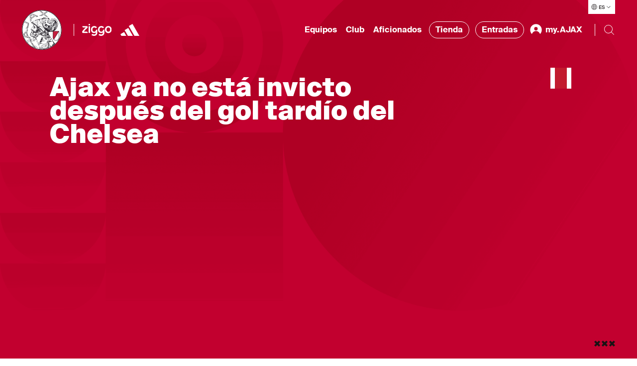

--- FILE ---
content_type: text/html; charset=utf-8
request_url: https://spanish.ajax.nl/archivo/ajax-ya-no-esta-invicto-despues-del-gol-tardio-del-chelsea/
body_size: 65749
content:


<!DOCTYPE html>
<html class="no-js" lang="es-ES">
<head>
    <meta charset="utf-8">
    <meta name="apple-itunes-app" content="app-id=392931287">
    <meta name="viewport" content="width=device-width, initial-scale=1.0">

<title></title>
<meta name="description" content="Ajax ya no est&#225; invicto esta temporada (incluso en la Champions). Ajax perdi&#243; el partido del mi&#233;rcol" />
<meta name="robots" content="index, follow" />
<meta http-equiv="Content-Type" content="text/html; charset=utf-8" />
<link rel="canonical" href="https://spanish.ajax.nl/archivo/ajax-ya-no-esta-invicto-despues-del-gol-tardio-del-chelsea"/>
<meta property="og:title" content="" />
<meta property="og:description" content="Ajax ya no está invicto esta temporada (incluso en la Champions). Ajax perdió el partido del miércol" />
<meta property="og:type" content="website" />
<meta property="og:url" content="https://spanish.ajax.nl/archivo/ajax-ya-no-esta-invicto-despues-del-gol-tardio-del-chelsea" />
<meta name="twitter:card" content="summary" />
<meta name="twitter:title" content="" />
<meta name="twitter:description" content="Ajax ya no está invicto esta temporada (incluso en la Champions). Ajax perdió el partido del miércol" />
<meta name="twitter:image" content="" />
    <script type="application/ld&#x2B;json">{&quot;@context&quot;:&quot;https://schema.org&quot;,&quot;@type&quot;:&quot;NewsArticle&quot;,&quot;@id&quot;:&quot;https://spanish.ajax.nl/archivo/ajax-ya-no-esta-invicto-despues-del-gol-tardio-del-chelsea#Article&quot;,&quot;description&quot;:&quot;Ajax ya no est&amp;#225; invicto esta temporada (incluso en la Champions). Ajax perdi&amp;#243; el partido del mi&amp;#233;rcol&quot;,&quot;mainEntityOfPage&quot;:{&quot;@type&quot;:&quot;WebPage&quot;,&quot;@id&quot;:&quot;https://spanish.ajax.nl/archivo/ajax-ya-no-esta-invicto-despues-del-gol-tardio-del-chelsea&quot;,&quot;description&quot;:&quot;Ajax ya no est&amp;#225; invicto esta temporada (incluso en la Champions). Ajax perdi&amp;#243; el partido del mi&amp;#233;rcol&quot;,&quot;url&quot;:&quot;https://spanish.ajax.nl/archivo/ajax-ya-no-esta-invicto-despues-del-gol-tardio-del-chelsea&quot;,&quot;inLanguage&quot;:&quot;es-ES&quot;,&quot;publisher&quot;:{&quot;@type&quot;:&quot;Organization&quot;,&quot;@id&quot;:&quot;https://www.ajax.nl/#Publisher&quot;,&quot;name&quot;:&quot;Ajax&quot;,&quot;sameAs&quot;:&quot;https://www.wikidata.org/wiki/Q81888&quot;,&quot;logo&quot;:{&quot;@type&quot;:&quot;ImageObject&quot;,&quot;url&quot;:&quot;/frontend/assets/images/logos/logo-60.png&quot;,&quot;height&quot;:{&quot;@type&quot;:&quot;QuantitativeValue&quot;,&quot;unitCode&quot;:&quot;E37&quot;,&quot;value&quot;:60},&quot;width&quot;:{&quot;@type&quot;:&quot;QuantitativeValue&quot;,&quot;unitCode&quot;:&quot;E37&quot;,&quot;value&quot;:46}}}},&quot;url&quot;:&quot;https://spanish.ajax.nl/archivo/ajax-ya-no-esta-invicto-despues-del-gol-tardio-del-chelsea&quot;,&quot;author&quot;:{&quot;@type&quot;:&quot;Organization&quot;,&quot;@id&quot;:&quot;https://www.ajax.nl/#Publisher&quot;},&quot;copyrightHolder&quot;:{&quot;@type&quot;:&quot;Organization&quot;,&quot;@id&quot;:&quot;https://www.ajax.nl/#Publisher&quot;},&quot;copyrightYear&quot;:2020,&quot;creator&quot;:{&quot;@type&quot;:&quot;Organization&quot;,&quot;@id&quot;:&quot;https://www.ajax.nl/#Publisher&quot;},&quot;dateCreated&quot;:&quot;2020-12-07T14:20:24.023&#x2B;00:00&quot;,&quot;dateModified&quot;:&quot;2020-12-07T14:25:29.223&#x2B;00:00&quot;,&quot;datePublished&quot;:&quot;2019-10-24T14:02:00&#x2B;00:00&quot;,&quot;inLanguage&quot;:&quot;es-ES&quot;,&quot;publisher&quot;:{&quot;@type&quot;:&quot;Organization&quot;,&quot;@id&quot;:&quot;https://www.ajax.nl/#Publisher&quot;},&quot;sourceOrganization&quot;:{&quot;@type&quot;:&quot;Organization&quot;,&quot;@id&quot;:&quot;https://www.ajax.nl/#Publisher&quot;}}</script>

    <script>
        // replace no-js class if js enabled
        var _h = document.getElementsByTagName("html")[0];
        _h.className = _h.className.replace(/\bno-js\b/, 'has-js');
    </script>

    <link rel="modulepreload" href="/frontend/assets/build/js/vendor-utils.js" />
<link rel="modulepreload" href="/frontend/assets/build/js/vendor-animation.js" />
<link rel="modulepreload" href="/frontend/assets/build/js/vendor-search.js" />
<link rel="stylesheet" href="/frontend/assets/build/css/index.css" />
<link rel="modulepreload" href="/frontend/assets/build/js/index.js" />
    

    <link rel="manifest" href="" />

    <link rel="apple-touch-icon" sizes="180x180" href="/frontend/assets/images/favicons/apple-touch-icon.png">
    <link rel="apple-touch-icon" sizes="180x180" href="/frontend/assets/images/favicons/apple-touch-icon-precomposed.png">
    <link rel="apple-touch-icon" sizes="120x120" href="/frontend/assets/images/favicons/apple-touch-icon-120x120.png">
    <link rel="apple-touch-icon" sizes="120x120" href="/frontend/assets/images/favicons/apple-touch-icon-120x120-precomposed.png">
    <link rel="icon" sizes="32x32" href="/frontend/assets/images/favicons/favicon.png">
    <link rel="icon" href="/frontend/assets/images/favicons/favicon.ico">

        <link rel="preconnect" href="//cdn-eu.dynamicyield.com">
        <link rel="preconnect" href="//st-eu.dynamicyield.com">
        <link rel="preconnect" href="//rcom-eu.dynamicyield.com">
        <link rel="dns-prefetch" href="//cdn-eu.dynamicyield.com">
        <link rel="dns-prefetch" href="//st-eu.dynamicyield.com">
        <link rel="dns-prefetch" href="//rcom-eu.dynamicyield.com">
        <script type="text/javascript">
            window.DY = window.DY || {};
            DY.recommendationContext = {"type":"PRODUCT","lng":"es_ES","data":["48108"]};
        </script>
        <script type="text/javascript">
            (function(){var e=document.cookie.split("; "),t=e.find(e=>e.startsWith("DYConsentedObjectives=")),n=e.find(e=>e.startsWith("DYConsentDeclined=")),o=!!t,i=n?decodeURIComponent(n.split("=")[1])==="true":!1,a=o||!i;DY.userActiveConsent={accepted:a};var c=document.createElement("script");c.type="text/javascript";c.src="//cdn-eu.dynamicyield.com/api/9876953/api_dynamic.js";document.head.appendChild(c);var d=document.createElement("script");d.type="text/javascript";d.src="//cdn-eu.dynamicyield.com/api/9876953/api_static.js";document.head.appendChild(d)})();
        </script>
        <script id="google-tag-manager">
            (function (w, d, s, l, i) {
                w[l] = w[l] || [];
                w[l].push({ 'gtm.start': new Date().getTime(), event: 'gtm.js' });
                var f = d.getElementsByTagName(s)[0],
                    j = d.createElement(s),
                    dl = l != 'dataLayer' ? '&l=' + l : '';
                j.async = true;
                j.src = 'https://www.googletagmanager.com/gtm.js?id=' + i + dl;
                f.parentNode.insertBefore(j, f);
            })(window, document, 'script', 'dataLayer', 'GTM-KDNMFW');
        </script>
    <link rel="stylesheet" href="https://cdn.jsdelivr.net/npm/vanillajs-datepicker@1.2.0/dist/css/datepicker.min.css">

</head>
<body>
        <noscript>
            <iframe src="https://www.googletagmanager.com/ns.html?id=GTM-KDNMFW" height="0" width="0" style="display:none;visibility:hidden"></iframe>
        </noscript>

    <div class="radio-bar-placeholder" aria-hidden="true"></div>


    <div id="dy_Consent_Management_Container_|_ES" class="cookie-consent"></div>

    <a href="#main-content" class="skip-link"></a>

    
<header class="header">
    <button type="button" class="header__overlay header__overlay--hidden" aria-hidden="true" data-menu-overlay></button>
    <nav class="header__nav">
        <div class="header__languages header__languages--desktop">
            
<div class="language-selector" data-language-selector>
    <button class="language-selector__button" aria-label="" aria-expanded="false" aria-controls="language-list" aria-haspopup="true" data-language-selector-button>
        <div class="language-selector__icon-wrap">
            <svg xmlns="http://www.w3.org/2000/svg" viewBox="0 0 24 25" class="language-selector__icon" aria-hidden="true">
                <path fill="#FFF" d="M12 2.308c5.355 0 9.727 4.21 9.988 9.5H22v1h-.012c-.26 5.29-4.633 9.5-9.988 9.5-5.355 0-9.727-4.21-9.988-9.5H2v-1h.012c.261-5.29 4.633-9.5 9.988-9.5zm2.322 16H9.679c.3 1.218.675 2.218 1.078 2.914a9.094 9.094 0 002.486.001c.403-.696.779-1.697 1.079-2.914zm-4.79 2.657c-.346-.745-.645-1.642-.885-2.656l-3.356-.001a9.009 9.009 0 004.24 2.657zm9.177-2.657l-3.356.001c-.24 1.013-.54 1.91-.885 2.655a8.977 8.977 0 004.24-2.656zm2.277-5.5h-4.99a27.328 27.328 0 01-.432 4.5h3.92a8.954 8.954 0 001.502-4.5zm-16.47 4.5h3.92a27.22 27.22 0 01-.432-4.5h-4.99c.09 1.66.631 3.2 1.502 4.5zm10.48-4.5H9.004a26.48 26.48 0 00.455 4.5h5.082a26.38 26.38 0 00.455-4.5zm4.488-5.501h-3.92a27.23 27.23 0 01.432 4.5h4.99a8.944 8.944 0 00-1.502-4.5zm-16.47 4.5h4.99c.026-1.614.18-3.14.432-4.5h-3.92a8.954 8.954 0 00-1.502 4.5zm6.446-4.5a26.284 26.284 0 00-.456 4.5h5.992a26.396 26.396 0 00-.456-4.5H9.46zM12 3.308c-.422 0-.837.03-1.243.085-.403.696-.779 1.697-1.078 2.914h4.642c-.27-1.1-.603-2.022-.963-2.703l-.115-.21A8.937 8.937 0 0012 3.308zm-1.681.157l-.133.026a8.99 8.99 0 00-4.894 2.817l3.355-.001c.24-1.013.54-1.91.885-2.656.257-.073.52-.136.787-.186zm4.15.186c.344.745.644 1.643.884 2.656h3.355a9.01 9.01 0 00-4.24-2.656z"/>
            </svg>
        </div>
        <span class="language-selector__button-text">ES</span>
        <img src="/frontend/assets/images/icons/ic-arrow-down.svg" alt="" aria-hidden="true" class="language-selector__arrow" />
    </button>
    <ul class="language-selector__list hide" id="language-qlist" data-language-selector-list>
            <li class="language-selector__language">
                <a href="https://www.ajax.nl/" class="language-selector__link ">Nederlands</a>
            </li>
            <li class="language-selector__language">
                <a href="https://english.ajax.nl/" class="language-selector__link ">English</a>
            </li>
            <li class="language-selector__language">
                <a href="https://spanish.ajax.nl/" class="language-selector__link ">Espa&#xF1;ol</a>
            </li>
    </ul>
</div>
        </div>
        <div class="header__nav-bar" data-nav-bar>
            <div class="header__logos-buttons">
                <div class="header__logos">
                    <a href="https://spanish.ajax.nl/" class="header__home-link">
            <img src="https://spanish.ajax.nl/media/vimnukaa/ajax-klassiek-logo-pms200.svg" alt="Ajax Klassiek Logo PMS200" class="header__logo header__logo--sign hide--mobile" data-t="ajaxhomelogo" />
            <img src="https://spanish.ajax.nl/media/cwznb251/woordmerk.svg" alt="Woordmerk" class="header__logo header__logo--text header__logo--mobile" data-t="ajaxhomefont" />
                    </a>

                    <hr class="header__divider header__divider--big-tablet" />
                        <a href="https://www.ziggo.nl/"
                           target="_blank"
                           rel="noopener noreferrer"
                           aria-label="Ziggo"
                           class="header__partner-link "
                           data-t="ziggohomelogo">
                            <img src="https://spanish.ajax.nl/media/edsncuel/ziggo-header-homepage-new.svg" alt="Ziggo Header Homepage New" loading="lazy" class="header__partner-logo" />
                        </a>
                        <a href="https://www.adidas.nl/"
                           target="_blank"
                           rel="noopener noreferrer"
                           aria-label="Adidas"
                           class="header__partner-link header__partner-link--no-margin"
                           data-t="adidashomelogo">
                            <img src="https://spanish.ajax.nl/media/d14fwvka/adidas-wht.svg" alt="Adidas" loading="lazy" class="header__partner-logo" />
                        </a>

                </div>
                <div class="header__mobile-bar-buttons hide--tablet hide--desktop">
                    <button type="button" class="header__bar-button" aria-label="Buscar" aria-expanded="false" aria-controls="website-search" data-search-toggle>
                        <img src="/frontend/assets/images/icons/ic-search.svg" alt="" width="24" height="24" loading="lazy" data-search-open />
                        <img src="/frontend/assets/images/icons/ic-close.svg" alt="" width="24" height="24" loading="lazy" class="hide" data-search-close />
                    </button>
                    <button type="button" class="header__bar-button" aria-label="Men&#xFA;" aria-expanded="false" aria-controls="header-menu" data-menu-toggle-button>
                        <img src="/frontend/assets/images/icons/ic-hamburger.svg" alt="" width="24" height="24" loading="lazy" data-menu-open />
                        <img src="/frontend/assets/images/icons/ic-close.svg" alt="" width="24" height="24" loading="lazy" class="header__bar-button-close transparent" data-menu-close />
                    </button>
                </div>
            </div>
            <div class="header__menu" data-nav>
                <div class="header__menu-wrap" id="header-menu" data-nav-wrap>
                    <ul class="header__nav-list header__menu-items" data-dropdown-container>
                            <li class="header__nav-item header__nav-item--menu" data-dropdown>
                                <button class="header__dropdown-button" type="button" data-dropdown-button data-t="ajaxequipos" aria-expanded="false" aria-controls="Equipos" aria-haspopup="true">
                                    Equipos
                                </button>
                                <div class="header__nav-dropdown header__nav-dropdown--hidden" id="Equipos" data-dropdown-submenu>
                                    <div class="header__nav-dropdown-content">
                                        <div class="header__highlighted-block">
                                                    <div class="header__highlighted-image-wrap">
                                                        <img src="https://spanish.ajax.nl/media/hu3per1b/ajax1natelstar1240.jpg" alt="Ajax1natelstar1240" loading="lazy" class="header__highlighted-image" data-object-fit />
                                                    </div>
                                                    <a href="https://spanish.ajax.nl/selecciones/ajax-1/" class="header__nav-link header__highlighted-link">Ajax 1</a>
                                        </div>
                                        <ul class="header__nav-list header__sub-menu" data-dropdown-submenu-list>
                                                    <li class="header__nav-item header__nav-item--sub-menu">
                                                        <a href="https://spanish.ajax.nl/selecciones/ajax-1/"
                                                           class="header__nav-link header__nav-link--sub-menu"
                                                           data-t="ajax1page">
                                                            Ajax 1
                                                        </a>
                                                    </li>
                                                    <li class="header__nav-item header__nav-item--sub-menu">
                                                        <a href="https://spanish.ajax.nl/selecciones/ajax-mujeres/"
                                                           class="header__nav-link header__nav-link--sub-menu"
                                                           data-t="ajaxfemeninopage">
                                                            Ajax Femenino
                                                        </a>
                                                    </li>
                                                    <li class="header__nav-item header__nav-item--sub-menu">
                                                        <a href="https://spanish.ajax.nl/selecciones/jong-ajax/"
                                                           class="header__nav-link header__nav-link--sub-menu"
                                                           data-t="segundoequipopage">
                                                            Segundo equipo
                                                        </a>
                                                    </li>
                                                    <li class="header__nav-item header__nav-item--sub-menu">
                                                        <a href="https://spanish.ajax.nl/partidos/"
                                                           class="header__nav-link header__nav-link--sub-menu"
                                                           data-t="partidospage">
                                                            Partidos
                                                        </a>
                                                    </li>
                                                    <li class="header__nav-item header__nav-item--sub-menu">
                                                        <a href="https://spanish.ajax.nl/selecciones/ajax-esports/"
                                                           class="header__nav-link header__nav-link--sub-menu"
                                                           data-t="ajaxesportspage">
                                                            Ajax eSports
                                                        </a>
                                                    </li>
                                        </ul>
                                    </div>
                                </div>
                            </li>
                            <li class="header__nav-item header__nav-item--menu" data-dropdown>
                                <button class="header__dropdown-button" type="button" data-dropdown-button data-t="ajaxclub" aria-expanded="false" aria-controls="Club" aria-haspopup="true">
                                    Club
                                </button>
                                <div class="header__nav-dropdown header__nav-dropdown--hidden" id="Club" data-dropdown-submenu>
                                    <div class="header__nav-dropdown-content">
                                        <div class="header__highlighted-block">
                                                    <div class="header__highlighted-image-wrap">
                                                        <img src="https://spanish.ajax.nl/media/l4go4qas/pers.jpg" alt="Pers" loading="lazy" class="header__highlighted-image" data-object-fit />
                                                            <img src="https://spanish.ajax.nl/media/a5xhq0rb/ziggo.svg" alt="Ziggo" loading="lazy" class="header__highlighted-icon" />
                                                    </div>
                                                    <a href="https://spanish.ajax.nl/el-club/prensa/#" class="header__nav-link header__highlighted-link">Prensa</a>
                                        </div>
                                        <ul class="header__nav-list header__sub-menu" data-dropdown-submenu-list>
                                                    <li class="header__nav-item header__nav-item--sub-menu">
                                                        <a href="https://spanish.ajax.nl/el-club/estadio/#"
                                                           class="header__nav-link header__nav-link--sub-menu"
                                                           data-t="estadiopage">
                                                            Estadio
                                                        </a>
                                                    </li>
                                                    <li class="header__nav-item header__nav-item--sub-menu">
                                                        <a href="https://spanish.ajax.nl/el-club/organizacion/"
                                                           class="header__nav-link header__nav-link--sub-menu"
                                                           data-t="organizaci&#xF3;npage">
                                                            Organizaci&#xF3;n
                                                        </a>
                                                    </li>
                                                    <li class="header__nav-item header__nav-item--sub-menu">
                                                        <a href="https://spanish.ajax.nl/el-club/historia/#"
                                                           class="header__nav-link header__nav-link--sub-menu"
                                                           data-t="historiapage">
                                                            Historia
                                                        </a>
                                                    </li>
                                                    <li class="header__nav-item header__nav-item--sub-menu">
                                                        <a href="https://spanish.ajax.nl/el-club/complejo-deportivo/#"
                                                           class="header__nav-link header__nav-link--sub-menu"
                                                           data-t="complejodeportivopage">
                                                            Complejo Deportivo
                                                        </a>
                                                    </li>
                                                    <li class="header__nav-item header__nav-item--sub-menu">
                                                        <a href="https://coachingacademy.ajax.nl/" target="_blank"
                                                           rel="noopener noreferrer"
                                                           class="header__nav-link header__nav-link--sub-menu"
                                                           data-t="ajaxcoachingacademypage">
                                                            Ajax Coaching Academy
                                                        </a>
                                                    </li>
                                                    <li class="header__nav-item header__nav-item--sub-menu">
                                                        <a href="https://spanish.ajax.nl/el-club/prensa/"
                                                           class="header__nav-link header__nav-link--sub-menu"
                                                           data-t="prensapage">
                                                            Prensa
                                                        </a>
                                                    </li>
                                                    <li class="header__nav-item header__nav-item--sub-menu">
                                                        <a href="https://spanish.ajax.nl/el-club/partners/"
                                                           class="header__nav-link header__nav-link--sub-menu"
                                                           data-t="partnerspage">
                                                            Partners
                                                        </a>
                                                    </li>
                                        </ul>
                                    </div>
                                </div>
                            </li>
                            <li class="header__nav-item header__nav-item--menu" data-dropdown>
                                <button class="header__dropdown-button" type="button" data-dropdown-button data-t="ajaxaficionados" aria-expanded="false" aria-controls="Aficionados" aria-haspopup="true">
                                    Aficionados
                                </button>
                                <div class="header__nav-dropdown header__nav-dropdown--hidden" id="Aficionados" data-dropdown-submenu>
                                    <div class="header__nav-dropdown-content">
                                        <div class="header__highlighted-block">
                                                    <div class="header__highlighted-image-wrap">
                                                        <img src="https://spanish.ajax.nl/media/kwuhqme2/fans.jpg" alt="Fans" loading="lazy" class="header__highlighted-image" data-object-fit />
                                                    </div>
                                                    <a href="https://spanish.ajax.nl/patrocinadores/fancare/" class="header__nav-link header__highlighted-link">Fancare</a>
                                        </div>
                                        <ul class="header__nav-list header__sub-menu" data-dropdown-submenu-list>
                                                    <li class="header__nav-item header__nav-item--sub-menu">
                                                        <a href="https://spanish.ajax.nl/mas/partidarios-discapacitados/"
                                                           class="header__nav-link header__nav-link--sub-menu"
                                                           data-t="partidariosdiscapacitadospage">
                                                            Partidarios discapacitados
                                                        </a>
                                                    </li>
                                                    <li class="header__nav-item header__nav-item--sub-menu">
                                                        <a href="https://spanish.ajax.nl/patrocinadores/fanshops/#"
                                                           class="header__nav-link header__nav-link--sub-menu"
                                                           data-t="fanshopspage">
                                                            Fanshops
                                                        </a>
                                                    </li>
                                                    <li class="header__nav-item header__nav-item--sub-menu">
                                                        <a href="https://spanish.ajax.nl/patrocinadores/fancare/#"
                                                           class="header__nav-link header__nav-link--sub-menu"
                                                           data-t="fancarepage">
                                                            Fancare
                                                        </a>
                                                    </li>
                                        </ul>
                                    </div>
                                </div>
                            </li>
                        <li class="header__nav-item header__nav-item--menu">
                            <a href="https://english.ajax.nl/shop" target="_blank" rel="noopener noreferrer" class="header__nav-link header__nav-link--external">
                                Tienda
                            </a>
                        </li>
                        <li class="header__nav-item header__nav-item--menu">
                            <a href="https://tickets.ajax.nl/content" target="_blank" rel="noopener noreferrer" class="header__nav-link header__nav-link--external">
                                Entradas
                            </a>
                        </li>

                        


<li class="header__nav-item header__nav-item--menu header__profile--desktop" data-dropdown>
    <button class="header__dropdown-button hide" type="button" aria-label="my.AJAX" data-dropdown-button data-t="ajaxmijnajax" data-user-menu-button>
        <img src="/frontend/assets/images/icons/ic-profile-filled.svg" alt="my.AJAX Icono" width="28" height="28" loading="lazy" class="header__profile-icon" aria-hidden="true" />
        <span class="header__profile-text" data-my-ajax-name>my.AJAX</span>
    </button>
    <div class="header__nav-dropdown header__nav-dropdown--hidden" data-dropdown-submenu>
        <div class="header__nav-dropdown-content">
            <div class="header__highlighted-block"></div>
            <ul class="header__nav-list header__sub-menu" data-dropdown-submenu-list>
                <li class="header__nav-item header__nav-item--sub-menu">
                    <a href="/b2c/signout" target="_self"
                        class="header__nav-link header__nav-link--sub-menu"
                        data-t="SignOutpage">
                        Afmelden
                    </a>
                </li>
                <li class="header__nav-item header__nav-item--sub-menu">
                    <a href="https://mijn.ajax.nl/nl-NL/profile/" target="_self"
                        class="header__nav-link header__nav-link--sub-menu"
                        data-t="ProfilePage">
                        Profiel
                    </a>
                </li>
                <li class="header__nav-item header__nav-item--sub-menu">
                    <a href="https://mijn.ajax.nl/" target="_self"
                        class="header__nav-link header__nav-link--sub-menu"
                        data-t="MijnAjaxPage">
                        mijn.AJAX
                    </a>
                </li>
            </ul>
        </div>
    </div>
    <a href="/b2c/login" target="_self" class="header__nav-link header__profile-link" data-login-button>
        <img src="/frontend/assets/images/icons/ic-profile-filled.svg" alt="my.AJAX Icono" width="28" height="28" loading="lazy" class="header__profile-icon" aria-hidden="true" />
        <span class="header__profile-text">my.AJAX</span>
    </a>
</li>

                    </ul>
                    <div class="header__bottom-bar">
                            <ul class="header__nav-list header__socials-list">
                                    <li class="header__nav-item header__social-item">
                                        <a href="https://twitter.com/afcajax" target="_blank" rel="noopener noreferrer" aria-label="Twitter" title="Twitter" class="header__social-link">
                                            <img src="https://spanish.ajax.nl/media/xxhf0tef/twitter.svg" alt="Twitter" loading="lazy" class="header__social" />
                                        </a>
                                    </li>
                                    <li class="header__nav-item header__social-item">
                                        <a href="https://instagram.com/afcajax" target="_blank" rel="noopener noreferrer" aria-label="Instagram" title="Instagram" class="header__social-link">
                                            <img src="https://spanish.ajax.nl/media/r0vhdert/instagram.svg" alt="Instagram" loading="lazy" class="header__social" />
                                        </a>
                                    </li>
                                    <li class="header__nav-item header__social-item">
                                        <a href="https://nl-nl.facebook.com/afcajax" target="_blank" rel="noopener noreferrer" aria-label="Facebook" title="Facebook" class="header__social-link">
                                            <img src="https://spanish.ajax.nl/media/h42e3wyg/facebook.svg" alt="Facebook" loading="lazy" class="header__social" />
                                        </a>
                                    </li>
                                    <li class="header__nav-item header__social-item">
                                        <a href="https://youtube.com/afcajax" target="_blank" rel="noopener noreferrer" aria-label="Youtube" title="Youtube" class="header__social-link">
                                            <img src="https://spanish.ajax.nl/media/gdzbnfxl/youtube.svg" alt="Youtube" loading="lazy" class="header__social" />
                                        </a>
                                    </li>
                                    <li class="header__nav-item header__social-item">
                                        <a href="https://www.tiktok.com/@afcajax" target="_blank" rel="noopener noreferrer" aria-label="TikTok" title="TikTok" class="header__social-link">
                                            <img src="https://spanish.ajax.nl/media/cqqlme12/tiktok.svg" alt="TikTok" loading="lazy" class="header__social" />
                                        </a>
                                    </li>
                            </ul>
                        <div class="header__languages" aria-hidden="true">
                            
<div class="language-selector" data-language-selector>
    <button class="language-selector__button" aria-label="" aria-expanded="false" aria-controls="language-list" aria-haspopup="true" data-language-selector-button>
        <div class="language-selector__icon-wrap">
            <svg xmlns="http://www.w3.org/2000/svg" viewBox="0 0 24 25" class="language-selector__icon" aria-hidden="true">
                <path fill="#FFF" d="M12 2.308c5.355 0 9.727 4.21 9.988 9.5H22v1h-.012c-.26 5.29-4.633 9.5-9.988 9.5-5.355 0-9.727-4.21-9.988-9.5H2v-1h.012c.261-5.29 4.633-9.5 9.988-9.5zm2.322 16H9.679c.3 1.218.675 2.218 1.078 2.914a9.094 9.094 0 002.486.001c.403-.696.779-1.697 1.079-2.914zm-4.79 2.657c-.346-.745-.645-1.642-.885-2.656l-3.356-.001a9.009 9.009 0 004.24 2.657zm9.177-2.657l-3.356.001c-.24 1.013-.54 1.91-.885 2.655a8.977 8.977 0 004.24-2.656zm2.277-5.5h-4.99a27.328 27.328 0 01-.432 4.5h3.92a8.954 8.954 0 001.502-4.5zm-16.47 4.5h3.92a27.22 27.22 0 01-.432-4.5h-4.99c.09 1.66.631 3.2 1.502 4.5zm10.48-4.5H9.004a26.48 26.48 0 00.455 4.5h5.082a26.38 26.38 0 00.455-4.5zm4.488-5.501h-3.92a27.23 27.23 0 01.432 4.5h4.99a8.944 8.944 0 00-1.502-4.5zm-16.47 4.5h4.99c.026-1.614.18-3.14.432-4.5h-3.92a8.954 8.954 0 00-1.502 4.5zm6.446-4.5a26.284 26.284 0 00-.456 4.5h5.992a26.396 26.396 0 00-.456-4.5H9.46zM12 3.308c-.422 0-.837.03-1.243.085-.403.696-.779 1.697-1.078 2.914h4.642c-.27-1.1-.603-2.022-.963-2.703l-.115-.21A8.937 8.937 0 0012 3.308zm-1.681.157l-.133.026a8.99 8.99 0 00-4.894 2.817l3.355-.001c.24-1.013.54-1.91.885-2.656.257-.073.52-.136.787-.186zm4.15.186c.344.745.644 1.643.884 2.656h3.355a9.01 9.01 0 00-4.24-2.656z"/>
            </svg>
        </div>
        <span class="language-selector__button-text">ES</span>
        <img src="/frontend/assets/images/icons/ic-arrow-down.svg" alt="" aria-hidden="true" class="language-selector__arrow" />
    </button>
    <ul class="language-selector__list hide" id="language-qlist" data-language-selector-list>
            <li class="language-selector__language">
                <a href="https://www.ajax.nl/" class="language-selector__link ">Nederlands</a>
            </li>
            <li class="language-selector__language">
                <a href="https://english.ajax.nl/" class="language-selector__link ">English</a>
            </li>
            <li class="language-selector__language">
                <a href="https://spanish.ajax.nl/" class="language-selector__link ">Espa&#xF1;ol</a>
            </li>
    </ul>
</div>
                        </div>
                    </div>
                </div>
                <hr class="header__divider header__divider--tablet" />
                <form class="search" action="/zoeken" data-search-form>
                    <div class="search__reveal" id="website-search">
                        <input class="search__input" name="q" type="text" placeholder="" autocomplete="off" data-search-input />
                        <button class="search__clear" type="button" aria-label="Cerrado" data-search-clear>
                            <img src="/frontend/assets/images/icons/ic-clear.svg" width="24" height="24" loading="lazy" alt="Cerrado" class="clear-icon" />
                        </button>
                        <div class="search__suggestions" data-search-suggestions></div>
                    </div>
                    <button type="button" aria-label="Buscar" class="search__trigger search__trigger--desktop" data-search-trigger aria-controls="website-search" aria-expanded="false">
                        <svg xmlns="http://www.w3.org/2000/svg" width="24" height="24"><path d="M10.5 2a8.5 8.5 0 000 17 8.458 8.458 0 005.64-2.153L21.293 22l.707-.707-5.153-5.153A8.458 8.458 0 0019 10.5 8.5 8.5 0 0010.5 2m0 1c4.136 0 7.5 3.364 7.5 7.5a7.486 7.486 0 01-1.9 4.976l-.294.33-.33.294A7.486 7.486 0 0110.5 18C6.364 18 3 14.636 3 10.5S6.364 3 10.5 3" fill="#181314" fill-rule="nonzero"/></svg>
                    </button>
                </form>
            </div>
        </div>
    </nav>
</header>

<div class="fixed-symbol fixed-symbol--top">

    <div class="max-width">
        <span class="symbol-home-shirt"></span>
    </div>
</div>

<div class="fixed-symbol fixed-symbol--bottom">
    <div class="max-width">
        <span class="symbol-ams-crosses"></span>
    </div>
</div>

    <div id="main-content" class="container-fluid background--white">
        <!-- searchbody-start -->
        
<main class="full-article" data-article-id="48108">
    <header class="ultra-wide-hero__intro full-article__intro">
        
<div class="ultra-wide-hero__title-wrap">
  <h1 class="ultra-wide-hero__title">Ajax ya no est&#xE1; invicto despu&#xE9;s del gol tard&#xED;o del Chelsea</h1>
</div>

<div class="ultra-wide-hero__head-image-wrap">
    <div class="ultra-wide-hero__head-image-bg-wrap">
        <picture><source data-srcset="https://spanish.ajax.nl/media/t5aa1bjm/cid71177_cid71175_cid71167_hoofd.jpg?width=768&amp;height=282&amp;v=1d6cca427ff8b90&amp;quality=85 768w, https://spanish.ajax.nl/media/t5aa1bjm/cid71177_cid71175_cid71167_hoofd.jpg?width=1024&amp;height=376&amp;v=1d6cca427ff8b90&amp;quality=85 1024w, https://spanish.ajax.nl/media/t5aa1bjm/cid71177_cid71175_cid71167_hoofd.jpg?width=1200&amp;height=440&amp;v=1d6cca427ff8b90&amp;quality=85 1200w, https://spanish.ajax.nl/media/t5aa1bjm/cid71177_cid71175_cid71167_hoofd.jpg?width=1366&amp;height=501&amp;v=1d6cca427ff8b90&amp;quality=85 1366w, https://spanish.ajax.nl/media/t5aa1bjm/cid71177_cid71175_cid71167_hoofd.jpg?width=1480&amp;height=543&amp;v=1d6cca427ff8b90&amp;quality=85 1480w, https://spanish.ajax.nl/media/t5aa1bjm/cid71177_cid71175_cid71167_hoofd.jpg?width=1960&amp;height=719&amp;v=1d6cca427ff8b90&amp;quality=85 1960w" media="" sizes="100vw" srcset="[data-uri] 100w" /><img alt="ajax-ya-no-esta-invicto-despues-del-gol-tardio-del-chelsea" class="ultra-wide-hero__head-image-bg lazyload" data-object-fit="center top" data-src="https://spanish.ajax.nl/media/t5aa1bjm/cid71177_cid71175_cid71167_hoofd.jpg?quality=85&amp;rnd=132518244471770000" src="[data-uri]" /></picture><noscript><img alt="ajax-ya-no-esta-invicto-despues-del-gol-tardio-del-chelsea" class="ultra-wide-hero__head-image-bg" data-object-fit="center top" src="https://spanish.ajax.nl/media/t5aa1bjm/cid71177_cid71175_cid71167_hoofd.jpg?quality=85&amp;rnd=132518244471770000" /></noscript>
    </div>
    <div class="max-width ultra-wide-hero__head-image-container">
            <picture><source data-srcset="https://spanish.ajax.nl/media/t5aa1bjm/cid71177_cid71175_cid71167_hoofd.jpg?width=250&amp;height=140&amp;v=1d6cca427ff8b90&amp;quality=85 250w, https://spanish.ajax.nl/media/t5aa1bjm/cid71177_cid71175_cid71167_hoofd.jpg?width=540&amp;height=304&amp;v=1d6cca427ff8b90&amp;quality=85 540w, https://spanish.ajax.nl/media/t5aa1bjm/cid71177_cid71175_cid71167_hoofd.jpg?width=900&amp;height=510&amp;v=1d6cca427ff8b90&amp;quality=85 900w, https://spanish.ajax.nl/media/t5aa1bjm/cid71177_cid71175_cid71167_hoofd.jpg?width=1060&amp;height=600&amp;v=1d6cca427ff8b90&amp;quality=85 1060w, https://spanish.ajax.nl/media/t5aa1bjm/cid71177_cid71175_cid71167_hoofd.jpg?width=1280&amp;height=700&amp;v=1d6cca427ff8b90&amp;quality=85 1280w, https://spanish.ajax.nl/media/t5aa1bjm/cid71177_cid71175_cid71167_hoofd.jpg?width=1480&amp;height=840&amp;v=1d6cca427ff8b90&amp;quality=85 1480w, https://spanish.ajax.nl/media/t5aa1bjm/cid71177_cid71175_cid71167_hoofd.jpg?width=1960&amp;height=1102&amp;v=1d6cca427ff8b90&amp;quality=85 1960w" media="" sizes="100vw" srcset="[data-uri] 100w" /><img alt="ajax-ya-no-esta-invicto-despues-del-gol-tardio-del-chelsea" class="ultra-wide-hero__head-image lazyload" data-src="https://spanish.ajax.nl/media/t5aa1bjm/cid71177_cid71175_cid71167_hoofd.jpg?quality=85&amp;rnd=132518244471770000" src="[data-uri]" /></picture><noscript><img alt="ajax-ya-no-esta-invicto-despues-del-gol-tardio-del-chelsea" class="ultra-wide-hero__head-image" src="https://spanish.ajax.nl/media/t5aa1bjm/cid71177_cid71175_cid71167_hoofd.jpg?quality=85&amp;rnd=132518244471770000" /></noscript>
        

    <button class="full-screen__btn-open full-screen__btn-open--banner" aria-label="Abrir pantalla completa" data-full-screen-button-open="banner">
        <img src="/frontend/assets/images/icons/ic-full-screen.svg" alt="Abrir pantalla completa" class="full-screen__icon" />
    </button>

    </div>
</div>    </header>

<div class="banner-video">
    <div class="banner-video__wrap max-width">
        
<div class="video-player" data-video>
  <script src="https://ajax.bbvms.com/launchpad/"></script>
  <div class="video-player__container" data-video-player="https://ajax.bbvms.com/p/default_skin/c/0.json" data-video-sponsored="false" data-video-preroll="false"></div>
</div>

    </div>
</div>    <div class="max-width">
        <div class="full-article__article-intro">
            <div class="full-article__sharebar full-article__sharebar--top">
                
<div class="full-article__metadata">
  <p class="full-article__metadata-pair">
    <span class="full-article__metadata-type">Fecha:</span> 24.10.2019
  </p>
  <p class="full-article__metadata-pair">
    <span class="full-article__metadata-type">Fot&#xF3;grafo:</span> Ajax.nl
  </p>
</div>
                
<div class="sharebar">
    <div class="sharebar__container">
        <section class="sharebar__socials">
            <h3 class="visually-hidden">Sociales</h3>
<button title=Compartir esta publicacion data-social-share="https://spanish.ajax.nl/archivo/ajax-ya-no-esta-invicto-despues-del-gol-tardio-del-chelsea/" aria-label=Compartir esta publicacion class="sharebar__social" aria-expanded="false" aria-controls="social-share-dialog" aria-haspopup="true" data-social-share-button>
                    <img src="/frontend/assets/images/icons/ic-share.svg" class="sharebar__social-icon" alt="" />
                </button>
        </section>
    </div>
</div>

            </div>
        </div>
    </div>
    <div class="max-width max-width--padding-top">
        <div class="full-content__body">
            <div class="full-article__column">
                <div class="rich-text gx-data"><p><strong>Ajax ya no está invicto esta temporada (incluso en la Champions). Ajax perdió el partido del miércoles por la noche ante el Chelsea, 0-1, en el Johan Cruijff ArenA. El juego se encaminaba hacia un empate sin goles, pero cuatro minutos antes del tiempo, Michy Batshuayi decidió lo contrario.</strong></p><p>Esta derrota significa que Chelsea y Ajax ahora tienen seis puntos cada uno. Valencia podría alcanzar este total más tarde esta noche si derrotan a Lille, que actualmente no tiene puntos.</p><p>Después de la victoria en RKC, Erik ten Hag hizo dos cambios a sus once iniciales. Nico Tagliafico (suspendido en Waalwijk) y Edson Alvarez fueron elegidos para jugar. Esto fue a expensas de Noussair Mazraoui y Klaas Jan Huntelaar. El capitán Dusan Tadic, como suele ser el caso en los partidos europeos, desempeñó el papel de delantero central.</p><p><strong>Comienzo fuerte para Ajax</strong></p><p>Ajax jugó fuertemente al principio y, a través de Donny van de Beek, tuvo una buena oportunidad en el comienzo. El disparo del centrocampista fue bloqueado. Más tarde, Joel Veltman corrió con la pelota a sus pies durante 30 metros. El defensor decidió disparar él mismo. No fue un mal intento, pero no fue suficiente para superar al arquero Kepa.</p><p>El equipo de Ten Hag no pudo mantener ese impulso inicial. A medida que avanzaba la primera mitad, el juego de los jugadores del Ajax se volvió más descuidado y el Chelsea comenzó a manejar la situación. El equipo inglés creó mucho peligro desde el lado izquierdo. En el minuto quince, Mason Mount obligó al arquero Andre Onana a hacer una salvada sobrehumana. Hudson Odoi también tuvo una oportunidad desde una posición similar, pero su disparo se desvió.</p><p><strong>VAR anula el gol de Promes</strong></p><p>Diez minutos antes dell medio tiempo, Ajax parecía tomar la delantera de la nada. Un disparo de Hakim Ziyech que cambió de dirección aterrizó justo a los pies de Quincy Promes. El jugador de Ámsterdam, que está en gran forma, envió su disparo a una portería vacía y el ArenA estalló alegremente. Lamentablemente, no estaba destinado a ser. Después de consultar al VAR, el gol fue anulado. Promes estaba fuera de juego por un pelo.</p><p>En la segunda mitad, Ajax tuvo la primera gran oportunidad. En un saque de esquina del lado derecho, Álvarez envió un hermoso cabezazo en diagonal hacia la meta. Su disparo pegó en el poste. Unos segundos después, un tiro de larga distancia de Daley Blind terminó en manos del portero Kepa.</p><p>Quince minutos antes del final, Ten Hag hizo su primera sustitución. David Neres entró por Promes. Unos minutos antes, todos en el ArenA dieron un suspiro de alivio cuando Batshuayi, que apareció repentinamente frente a Onana, envió su disparo por encima de la meta. Pero era irrelevante, ya que Batshuayi estaba fuera de juego de todos modos.</p><p><strong>Dos pensamientos en conflicto</strong></p><p>El partido continuó sin muchas más buenas oportunidades. Ajax parecía estar tropezando con dos pensamientos en conflicto: ¿Apreciar el único punto y mantener al Chelsea con tres puntos? ¿O ir por la victoria y arriesgar un contraataque?</p><p>Al final, fue el segundo escenario que se hizo realidad. Un pase desde la izquierda aterrizó con Batshuayi, quien envió un disparo a la portería a través del poste: 0-1. Ten Hag intentó cambiar el rumbo con una doble sustitución: Klaas Jan Huntelaar y Siem de Jong entraron, pero esto no arrojó ningún resultado. Ajax había perdido su primer partido de esta temporada.</p></div>
            </div>
        </div>
        
<footer class="full-article__footer">
  <div class="full-article__metadata full-article__metadata--mobile">
    
  </div>
</footer>

    </div>
</main>

        <!-- searchbody-end -->
    </div>
    <div class="top-background background--red-pattern"></div>
    
<footer class="page-footer background--white">
    <div class="max-width">
        <div class="grid page-footer__content">
                <div class="page-footer__column">
                        <section class="page-footer__item">
                            <p class="page-footer__title">El Club</p>
                            <ul class="page-footer__list page-footer__menu">
                                        <li class="page-footer__menu-item">
                                                <a href="https://spanish.ajax.nl/el-club/estadio/#" class="page-footer__menu-link">
                                                    Estadio
                                                </a>
                                        </li>
                                        <li class="page-footer__menu-item">
                                                <a href="https://spanish.ajax.nl/el-club/historia/#" class="page-footer__menu-link">
                                                    Historia
                                                </a>
                                        </li>
                                        <li class="page-footer__menu-item">
                                                <a href="https://spanish.ajax.nl/el-club/prensa/#" class="page-footer__menu-link">
                                                    Prensa
                                                </a>
                                        </li>
                            </ul>
                        </section>
                        <section class="page-footer__item">
                            <p class="page-footer__title">Fancare</p>
                            <ul class="page-footer__list page-footer__menu">
                                        <li class="page-footer__menu-item">
                                                <a href="https://spanish.ajax.nl/patrocinadores/fancare/#" class="page-footer__menu-link">
                                                    Contacto
                                                </a>
                                        </li>
                                        <li class="page-footer__menu-item">
                                                <a href="https://twitter.com/AjaxFancare" target="_blank" rel="noopener noreferrer" class="page-footer__menu-link">
                                                    &#xDA;ltimas actualizaciones en X
                                                </a>
                                        </li>
                                        <li class="page-footer__menu-item">
                                                <a href="https://mijn.ajax.nl/en-US/#" class="page-footer__menu-link">
                                                    my.AJAX
                                                </a>
                                        </li>
                            </ul>
                        </section>
                </div>
                <div class="page-footer__column">
                        <section class="page-footer__item">
                            <p class="page-footer__title">Equipos</p>
                            <ul class="page-footer__list page-footer__menu">
                                        <li class="page-footer__menu-item">
                                                <a href="https://spanish.ajax.nl/selecciones/ajax-1/" class="page-footer__menu-link">
                                                    Ajax 1
                                                </a>
                                        </li>
                                        <li class="page-footer__menu-item">
                                                <a href="https://spanish.ajax.nl/selecciones/jong-ajax/" class="page-footer__menu-link">
                                                    Segundo equipo
                                                </a>
                                        </li>
                                        <li class="page-footer__menu-item">
                                                <a href="https://spanish.ajax.nl/selecciones/ajax-mujeres/" class="page-footer__menu-link">
                                                    Ajax Femenino
                                                </a>
                                        </li>
                            </ul>
                        </section>
                        <section class="page-footer__item">
                            <p class="page-footer__title">Mas</p>
                            <ul class="page-footer__list page-footer__menu">
                                        <li class="page-footer__menu-item">
                                                <a href="https://spanish.ajax.nl/mas/privacy/" class="page-footer__menu-link">
                                                    Privacy
                                                </a>
                                        </li>
                                        <li class="page-footer__menu-item">
                                                <a href="https://spanish.ajax.nl/mas/partidarios-discapacitados/" class="page-footer__menu-link">
                                                    Partidarios discapacitados
                                                </a>
                                        </li>
                                        <li class="page-footer__menu-item">
                                                <a href="https://spanish.ajax.nl/mas/politica-de-divulgacion/" class="page-footer__menu-link">
                                                    Pol&#xED;tica de divulgaci&#xF3;n
                                                </a>
                                        </li>
                                        <li class="page-footer__menu-item">
                                                <button class="page-footer__menu-button" data-cookie-preferences-button>
                                                    Editar preferencias de cookies
                                                </button>
                                        </li>
                            </ul>
                        </section>
                </div>

            <div class="page-footer__column page-footer__column--mobile-double">
                <div class="tablet__column">
                    <section class="page-footer__item page-footer__item--newsletter">
                        <p class="page-footer__title">Boletin informativo</p>
                        <p class="page-footer__paragraph">Suscr&#xED;bete a la newsletter.</p>
                        <a href="https://english.ajax.nl/more/newsletter/" rel="noopener noreferrer" class="button button--small">
                            Inscribir
                        </a>
                    </section>
                </div>
                <div class="tablet__column">
                    <section class="page-footer__item page-footer__socials-block">
                        <p class="page-footer__title page-footer__title--margin-bottom">
                            Social
                        </p>
                            <ul class="page-footer__icon-list page-footer__icon-list--social">
                                    <li class="page-footer__icon-list-item">
                                        <a href="https://twitter.com/afcajax" target="_blank" rel="noopener noreferrer" aria-label="Twitter" title="Twitter">
                                            <img src="https://spanish.ajax.nl/media/bt4dahdd/x.svg" alt="Twitter" loading="lazy" class="social-icon" />
                                        </a>
                                    </li>
                                    <li class="page-footer__icon-list-item">
                                        <a href="https://instagram.com/afcajax" target="_blank" rel="noopener noreferrer" aria-label="Instagram" title="Instagram">
                                            <img src="https://spanish.ajax.nl/media/wdmhmsw4/instagram.svg" alt="Instagram" loading="lazy" class="social-icon" />
                                        </a>
                                    </li>
                                    <li class="page-footer__icon-list-item">
                                        <a href="https://nl-nl.facebook.com/afcajax" target="_blank" rel="noopener noreferrer" aria-label="Facebook" title="Facebook">
                                            <img src="https://spanish.ajax.nl/media/lnfj0unp/facebook.svg" alt="Facebook" loading="lazy" class="social-icon" />
                                        </a>
                                    </li>
                                    <li class="page-footer__icon-list-item">
                                        <a href="https://youtube.com/afcajax" target="_blank" rel="noopener noreferrer" aria-label="Youtube" title="Youtube">
                                            <img src="https://spanish.ajax.nl/media/guijxqt2/youtube.svg" alt="Youtube" loading="lazy" class="social-icon" />
                                        </a>
                                    </li>
                                    <li class="page-footer__icon-list-item">
                                        <a href="https://www.tiktok.com/@afcajax" target="_blank" rel="noopener noreferrer" aria-label="TikTok" title="TikTok">
                                            <img src="https://spanish.ajax.nl/media/oj2fem4m/tiktok.svg" alt="TikTok" loading="lazy" class="social-icon" />
                                        </a>
                                    </li>
                            </ul>
                    </section>
                    <section class="page-footer__item page-footer__partners-block">
                        <p class="page-footer__title page-footer__title--margin-bottom">
                            Patrocinadores
                        </p>
                            <ul class="page-footer__icon-list page-footer__icon-list--brands">
                                    <li class="page-footer__icon-list-item">
                                        <a href="https://www.ziggo.nl" target="_blank"  rel="noopener noreferrer" aria-label="Ziggo" title="Ziggo">
                                            <img alt="Ziggo" src="https://spanish.ajax.nl/media/t31exmic/ziggo_footer_2026.svg" loading="lazy" class="brand-icon" />
                                        </a>
                                    </li>
                                    <li class="page-footer__icon-list-item">
                                        <a href="https://www.adidas.nl" target="_blank"  rel="noopener noreferrer" aria-label="Adidas" title="Adidas">
                                            <img alt="Adidas" src="https://spanish.ajax.nl/media/vuxeyuud/adidas-blk1.svg" loading="lazy" class="brand-icon" />
                                        </a>
                                    </li>
                                    <li class="page-footer__icon-list-item">
                                        <a href="http://www.abnamro.com" target="_blank"  rel="noopener noreferrer" aria-label="ABN AMRO" title="ABN AMRO">
                                            <img alt="ABN AMRO" src="https://spanish.ajax.nl/media/sq3ni3sp/abn-amro.svg" loading="lazy" class="brand-icon" />
                                        </a>
                                    </li>
                            </ul>
                            <ul class="page-footer__icon-list page-footer__item--brands-block">
                                    <li class="page-footer__icon-list-item">
                                        <a href="https://www.curacao.com/nl/#" target="_blank"  rel="noopener noreferrer" aria-label="Curacao" title="Curacao">
                                            <img src="https://spanish.ajax.nl/media/hlzju0v2/curacao.svg" alt="Curacao" loading="lazy" class="brand-icon" />
                                        </a>
                                    </li>
                                    <li class="page-footer__icon-list-item">
                                        <a href="https://www.vriendenloterij.nl/goede-doelen/partner-eredivisie.htm#" target="_blank"  rel="noopener noreferrer" aria-label="VriendenLoterij" title="VriendenLoterij">
                                            <img src="https://spanish.ajax.nl/media/khypuzjl/vl.svg" alt="VriendenLoterij" loading="lazy" class="brand-icon" />
                                        </a>
                                    </li>
                                    <li class="page-footer__icon-list-item">
                                        <a href="https://www.sandalsresorts.eu/en/" target="_blank"  rel="noopener noreferrer" aria-label="Sandals" title="Sandals">
                                            <img src="https://spanish.ajax.nl/media/5dxkkfye/sandals_footer.svg" alt="Sandals" loading="lazy" class="brand-icon" />
                                        </a>
                                    </li>
                                    <li class="page-footer__icon-list-item">
                                        <a href="https://www.teamrockstars.nl/" target="_blank"  rel="noopener noreferrer" aria-label="Team Rockstars IT" title="Team Rockstars IT">
                                            <img src="https://spanish.ajax.nl/media/x4inl3fr/rockstars.svg" alt="Team Rockstars IT" loading="lazy" class="brand-icon" />
                                        </a>
                                    </li>
                                    <li class="page-footer__icon-list-item">
                                        <a href="https://coinmerce.io/es/" aria-label="Coinmerce" title="Coinmerce">
                                            <img src="https://spanish.ajax.nl/media/wptpsg4p/coinmerce_new.svg" alt="Coinmerce" loading="lazy" class="brand-icon" />
                                        </a>
                                    </li>
                                    <li class="page-footer__icon-list-item">
                                        <a href="https://www.olympia.nl/" target="_blank"  rel="noopener noreferrer" aria-label="Olympia" title="Olympia">
                                            <img src="https://spanish.ajax.nl/media/foynltw0/olympia.svg" alt="Olympia" loading="lazy" class="brand-icon" />
                                        </a>
                                    </li>
                                    <li class="page-footer__icon-list-item">
                                        <a href="https://www.allsafe.nl/en/" aria-label="AllSafe" title="AllSafe">
                                            <img src="https://spanish.ajax.nl/media/w4yfbfrb/allsafe_footer_2025.svg" alt="AllSafe" loading="lazy" class="brand-icon" />
                                        </a>
                                    </li>
                                    <li class="page-footer__icon-list-item">
                                        <a href="https://www.heineken.co.uk/" aria-label="Heineken" title="Heineken">
                                            <img src="https://spanish.ajax.nl/media/hwlbm03o/heineken_klein.svg" alt="Heineken" loading="lazy" class="brand-icon" />
                                        </a>
                                    </li>
                                    <li class="page-footer__icon-list-item">
                                        <a href="https://www.beko.com/es-es" aria-label="Beko" title="Beko">
                                            <img src="https://spanish.ajax.nl/media/cusap5u1/beko_small_black.svg" alt="Beko" loading="lazy" class="brand-icon" />
                                        </a>
                                    </li>
                            </ul>
                    </section>
                </div>
            </div>
        </div>
        <div class="page-footer__copyrightbar">
            &#xA9; Copyright AFC Ajax NV - Pagina de web official del AFC Ajax
        </div>
    </div>
</footer>

    
<div class="full-screen__modal hide" data-full-screen-modal>
    <div class="full-screen__buttons" data-full-screen-buttons>
        <button class="full-screen__btn-close" aria-label="" data-full-screen-button-close></button>
        <div class='full-screen__bubble-container' data-carousel-bubble-container></div>
    </div>

    <div class="full-screen__single-image-wrapper" data-full-screen-single-image-wrapper>
        <div class="full-screen__single-image" data-full-screen-single-image></div>
    </div>

    <div class="full-screen__image-slider image-slider" data-carousel="1">
        <div class="full-screen__carousel-container" data-id="carousel-container">
            <div data-full-screen-carousel></div>
            <button class="image-slider__carousel-button image-slider__carousel-button--prev" data-id="button-prev" aria-label="Anterior">
                <img src="/frontend/assets/images/icons/ic-slider-button.svg" alt="Anterior" class="image-slider__carousel-button-img image-slider__carousel-button-img--prev" />
            </button>
            <button class="image-slider__carousel-button image-slider__carousel-button--next" data-id="button-next" aria-label="Siguiente">
                <img src="/frontend/assets/images/icons/ic-slider-button.svg" alt="Siguiente" class="image-slider__carousel-button-img image-slider__carousel-button-img--next" />
            </button>
        </div>
    </div>
</div>
<div class="full-screen__overlay hide" data-full-screen-overlay></div>

    <script type="module" src="/frontend/assets/build/js/vendor-utils.js"></script>
<script type="module" src="/frontend/assets/build/js/vendor-animation.js"></script>
<script type="module" src="/frontend/assets/build/js/vendor-search.js"></script>
<script type="module" src="/frontend/assets/build/js/index.js"></script>
    

</body>
</html>

--- FILE ---
content_type: image/svg+xml
request_url: https://spanish.ajax.nl/media/sq3ni3sp/abn-amro.svg
body_size: 858
content:
<svg xmlns="http://www.w3.org/2000/svg" width="77" height="24" viewBox="0 0 77 24">
    <g fill="000">
        <path d="M74.708 1.877c.338.142.7.45.87.805.531 1.16.41 2.652.41 3.979 0 .615-.145 1.894-.918 2.462-.555.38-1.183.498-1.908.474-.942-.024-1.884-.355-2.27-1.279-.387-.994-.314-2.415-.314-3.647 0-.9.12-2.036.966-2.652.87-.545 2.246-.521 3.164-.142zm-37.416-.19l2.198 5.447V1.687h1.498v7.72h-2.126l-2.246-5.754v5.755h-1.498v-7.72h2.174zm18.793 0l1.328 5.4 1.329-5.4h2.56v7.72h-1.594V3.322l-1.594 6.087h-1.498L55.07 3.345v6.063H53.5v-7.72h2.585zm10.748 0c.629.071 1.208.427 1.426.995.265.71.29 1.8-.242 2.416-.266.26-.628.45-1.087.52.12.024.242.072.387.095.483.095.748.332.917.687.29.734.097 1.681.242 2.487l.097.497h-1.619c-.265-.853.073-2.013-.314-2.795-.241-.45-.966-.426-1.522-.402v3.22h-1.57v-7.72c.049 0 2.657-.047 3.285 0zm-43.31 0l2.15 7.72h-1.666l-.46-1.704h-2.27l-.483 1.705H19.2l2.174-7.72h2.15zm26.064 0l2.15 7.72H50.07l-.459-1.704h-2.27l-.484 1.705h-1.594l2.174-7.72h2.15zm-18.14.095c.458.071.99.521 1.135 1.066.169.663.169 1.468-.338 2.036-.218.237-.556.38-.87.498.242.07.483.165.725.284.749.45.773 1.468.652 2.273-.12.64-.7 1.232-1.304 1.374-.242.047-.556.071-.846.071h-3.116V1.687c1.208 0 3.092-.047 3.962.095zm41.788.947c-.339 0-.894.166-.943 1.445v2.723c.097 1.327.435 1.587 1.04 1.587.627 0 1.014-.284 1.014-1.705V4.198h-.024c-.073-1.516-.798-1.469-1.087-1.469zM29.25 6l-.122-.002v2.25l.171-.007c.574-.01 1.153.117 1.592-.206.386-.355.386-1.042.217-1.492-.295-.669-1.19-.54-1.858-.542zm-6.862-2.914l-.797 3.433h1.595l-.75-3.268-.048-.165zm26.064 0l-.798 3.433h1.595l-.75-3.268-.047-.165zm-4.923.844l1.008.988-1.025 1.005-1.007-.988 1.024-1.005zm21.638-1.105v2.202s1.063.143 1.45-.331c.24-.403.216-1.042.072-1.468-.266-.521-.99-.38-1.522-.403zM29.127 2.8c0 .48.014 1 .01 1.499l-.01.49h1.136v.024l.131-.007c.456-.051.626-.372.714-.632.066-.341.053-.74-.197-1.04l-.092-.097-.17-.118-.072-.04c-.284-.118-.966-.079-1.45-.079zM7.248 4.848L7.248 19.2 0 12 0 0 14.4 0 14.4 11.976z" transform="translate(1 2)"/>
        <path fill-opacity=".5" d="M7.2 19.2L7.2 4.8 14.4 11.964z" transform="translate(1 2)"/>
    </g>
</svg>


--- FILE ---
content_type: image/svg+xml
request_url: https://spanish.ajax.nl/media/a5xhq0rb/ziggo.svg
body_size: 1198
content:
<svg xmlns="http://www.w3.org/2000/svg" width="53" height="24" viewBox="0 0 53 24">
    <path d="M17.046 19.136c.206.214.322.477.322.754 0 .326-.155.59-.322.753-.322.314-.76.641-1.338.88-.489.2-1.016.301-1.57.301H4.104c-1.132 0-2.161-.452-2.908-1.168C.45 19.927 0 18.923 0 17.817V8.02c0-1.106.463-2.11 1.196-2.84C1.93 4.453 2.96 4 4.091 4h10.035c.553 0 1.093.113 1.57.301.668.264 1.093.603 1.491 1.03.168.176.322.428.322.754 0 .276-.103.54-.322.754-.205.2-.488.314-.771.314-.283 0-.566-.113-.772-.314-.296-.29-.45-.427-.785-.565-.232-.1-.489-.151-.746-.151H4.078c-.527 0-1.016.213-1.364.553-.347.339-.566.816-.566 1.331v9.798c0 .515.22.992.566 1.331.348.34.837.553 1.364.553h10.035c.27 0 .514-.05.746-.151.206-.088.424-.214.617-.414.206-.201.49-.315.772-.315.31.026.58.126.798.327zM14.1 17.88c-.039-.779-.579-1.96-1.917-2.123H7.384l5.52-5.162c.231-.214.758-.955.385-1.746-.295-.641-.797-.905-1.672-.905h-6.87c.026.892.476 1.96 1.685 2.148h3.924l-5.802 5.326c-.231.226-.617.904-.321 1.583.27.615.746.879 1.608.879H14.1zm15.72-4.861v3.957c0 1.457-.462 2.738-1.492 3.743-.939.917-2.11 1.281-3.409 1.281-2.534 0-3.846-1.922-3.846-1.922.681-.666 1.633-1.068 2.56-.527.154.088.63.339 1.3.339 2.353 0 2.726-2.048 2.726-2.663-.81.477-1.736.716-2.753.716-1.325 0-2.495-.415-3.46-1.219l-.013-.012c-.952-.892-1.441-1.985-1.441-3.266v-1.294c0-1.256.489-2.349 1.44-3.24.966-.905 2.136-1.357 3.474-1.357 1.776 0 3.088.866 3.693 1.582.154.189.244.415.244.666 0 .29-.116.565-.322.754-.193.188-.476.314-.772.314-.295 0-.578-.126-.771-.302-.682-.69-1.325-.904-2.072-.904-.759 0-1.376.251-1.916.754-.54.49-.785 1.055-.798 1.758-.013.314-.013.98 0 1.269 0 .728.257 1.294.785 1.796.553.49 1.183.741 1.93.741.733 0 1.363-.238 1.93-.74.295-.277.5-.566.63-.905.102-.264.321-.83 1.042-1.106.617-.238 1.312-.213 1.312-.213zm10.267.213c-.733.29-.94.842-1.042 1.106-.129.339-.335.628-.63.904-.567.503-1.197.741-1.93.741-.734 0-1.364-.238-1.93-.74-.527-.503-.785-1.069-.785-1.797-.013-.302-.013-.967 0-1.269.013-.716.258-1.268.798-1.758.54-.503 1.17-.754 1.917-.754.759 0 1.402.214 2.071.904.18.189.463.302.772.302s.579-.126.772-.314c.193-.189.321-.465.321-.754 0-.251-.09-.49-.244-.666-.605-.716-1.917-1.582-3.692-1.582-1.338 0-2.509.452-3.474 1.356-.952.892-1.44 1.985-1.44 3.241-.014.201-.014 1.03 0 1.294.012 1.281.488 2.374 1.44 3.266l.013.012c.965.804 2.136 1.219 3.46 1.219 1.017 0 1.943-.239 2.754-.716 0 .615-.386 2.663-2.74 2.663-.67 0-1.145-.251-1.3-.34-.926-.54-1.878-.138-2.56.528 0 0 1.312 1.922 3.847 1.922 1.3 0 2.47-.377 3.409-1.281 1.042-1.018 1.492-2.286 1.492-3.743v-3.957c.026 0-.682-.025-1.3.213zm12.903-1.055c0-1.268-.489-2.361-1.44-3.253-.965-.904-2.136-1.357-3.474-1.357s-2.509.453-3.474 1.357c-.952.892-1.44 1.985-1.44 3.24-.013.202-.013 1.03 0 1.294.012 1.282.488 2.375 1.44 3.266l.013.013c.965.804 2.136 1.218 3.461 1.218 1.325 0 2.496-.414 3.46-1.218l.013-.013c.952-.891 1.441-1.984 1.441-3.266.013-.263.013-1.092 0-1.28m-4.914 3.805c-.733 0-1.364-.238-1.93-.74-.527-.503-.785-1.069-.785-1.797-.012-.302-.012-.967 0-1.269.013-.716.258-1.268.798-1.758.54-.503 1.17-.754 1.917-.754.759 0 1.377.251 1.917.754.527.49.785 1.055.797 1.77.013.29.013.955 0 1.27-.012.715-.257 1.293-.784 1.783-.566.503-1.197.741-1.93.741M18.242 7.944c-1.145 0-2.174.93-2.174 1.935v8.001c1.145 0 2.174-.93 2.174-1.934V7.944z"/>
</svg>


--- FILE ---
content_type: application/javascript; charset=UTF-8
request_url: https://api.livechatinc.com/v3.6/customer/action/get_dynamic_configuration?x-region=us-south1&license_id=8926289&client_id=c5e4f61e1a6c3b1521b541bc5c5a2ac5&url=https%3A%2F%2Fspanish.ajax.nl%2Farchivo%2Fajax-ya-no-esta-invicto-despues-del-gol-tardio-del-chelsea%2F&channel_type=code&implementation_type=potentially_gtm&jsonp=__8222g6vihv
body_size: 220
content:
__8222g6vihv({"organization_id":"9c27a8bc-2c8f-439c-83de-b140f7360005","livechat_active":true,"livechat":{"group_id":0,"client_limit_exceeded":false,"domain_allowed":true,"config_version":"3606.0.12.2713.823.741.224.17.10.93.10.242.23","localization_version":"6bb83031e4f97736cbbada081b074fb6_fef5988ca089146020a7880e7e892541","language":"nl"},"default_widget":"livechat"});

--- FILE ---
content_type: image/svg+xml
request_url: https://spanish.ajax.nl/media/khypuzjl/vl.svg
body_size: 19802
content:
<?xml version="1.0" encoding="UTF-8"?>
<svg width="73px" height="24px" viewBox="0 0 73 24" version="1.1" xmlns="http://www.w3.org/2000/svg" xmlns:xlink="http://www.w3.org/1999/xlink">
    <title>Bitmap</title>
    <g id="Icons" stroke="none" stroke-width="1" fill="none" fill-rule="evenodd">
        <image id="Bitmap" x="0.598802395" y="0" width="71.8562874" height="24" xlink:href="[data-uri]"></image>
    </g>
</svg>